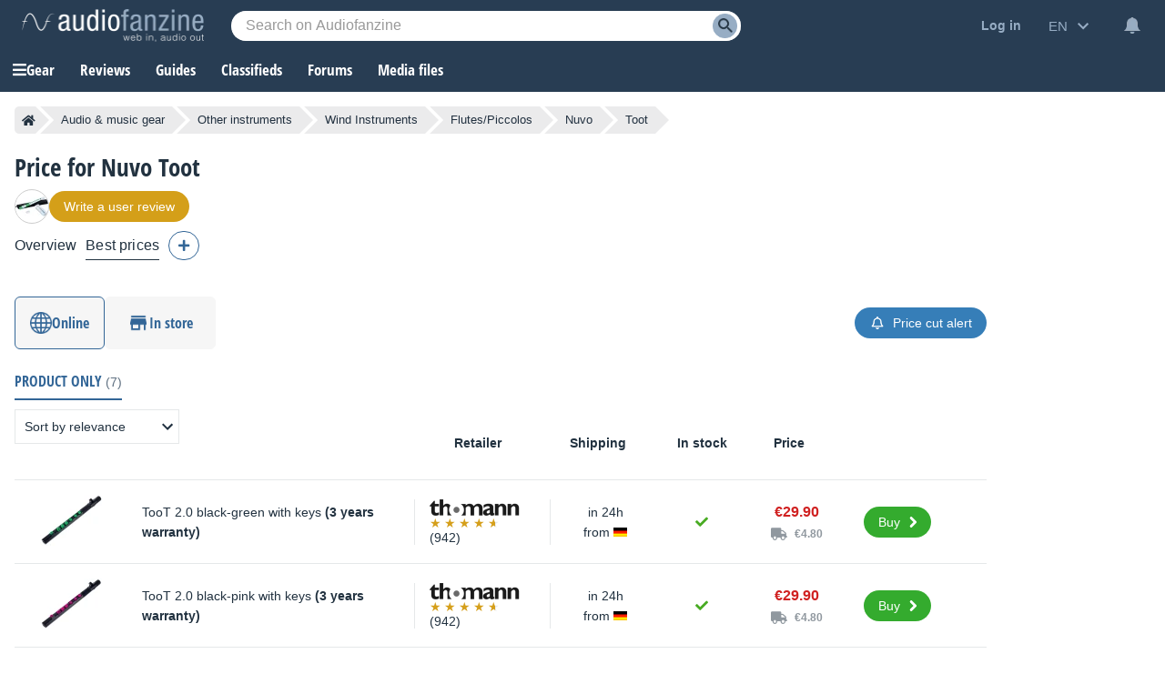

--- FILE ---
content_type: text/html; charset=utf-8
request_url: https://www.google.com/recaptcha/api2/aframe
body_size: 268
content:
<!DOCTYPE HTML><html><head><meta http-equiv="content-type" content="text/html; charset=UTF-8"></head><body><script nonce="9S-xlc_q0bIGPqaUKKkpAg">/** Anti-fraud and anti-abuse applications only. See google.com/recaptcha */ try{var clients={'sodar':'https://pagead2.googlesyndication.com/pagead/sodar?'};window.addEventListener("message",function(a){try{if(a.source===window.parent){var b=JSON.parse(a.data);var c=clients[b['id']];if(c){var d=document.createElement('img');d.src=c+b['params']+'&rc='+(localStorage.getItem("rc::a")?sessionStorage.getItem("rc::b"):"");window.document.body.appendChild(d);sessionStorage.setItem("rc::e",parseInt(sessionStorage.getItem("rc::e")||0)+1);localStorage.setItem("rc::h",'1768957252844');}}}catch(b){}});window.parent.postMessage("_grecaptcha_ready", "*");}catch(b){}</script></body></html>

--- FILE ---
content_type: application/javascript; charset=utf-8
request_url: https://fundingchoicesmessages.google.com/f/AGSKWxWKmhBs3dZkpLdfPrW_Dc9LlxyZiOyYcq1d9vlXWkxpTjZVt3dmCnhcBQROUwulqnQDUeJO-U0DtHA4E5NfnLRgK5PARd2mFFlfu991pfhQWUljS2TqqOjVCzgdN5psCRBbba9M4hoREbfygbUqDEFAIfjjaOoH1jGL5O3ZcWrpg9bYR0HLF3hwLqfK/_.adresult._160x1600./eht.js?site_/kogeePopupAd.?adtechplacementid=
body_size: -1292
content:
window['a4edc3e3-b12d-4915-8200-8c9f100e057a'] = true;